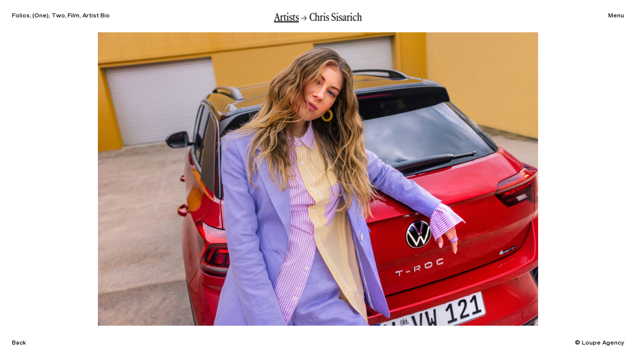

--- FILE ---
content_type: text/html; charset=UTF-8
request_url: https://loupe.agency/artist/chris-sisarich/?folio=one&slider=13
body_size: 6150
content:
<!DOCTYPE html>
<html lang="en-US" prefix="og: http://ogp.me/ns#">
<head>
    <meta charset="UTF-8" />
    <title>Chris Sisarich  |  Loupe Agency</title>
    <meta name="viewport" content="width=device-width, initial-scale=1.0">     
    <link rel="profile" href="http://gmpg.org/xfn/11" />
    <meta name="format-detection" content="telephone=no"> 
    <link rel="pingback" href="https://loupe.agency/xmlrpc.php" />
    <link rel="apple-touch-icon" sizes="180x180" href="https://loupe.agency/wp-content/themes/loupeagency2022/favicon/apple-touch-icon.png">
    <link rel="icon" type="image/png" sizes="32x32" href="https://loupe.agency/wp-content/themes/loupeagency2022/favicon/favicon-32x32.png?v=1">
    <link rel="icon" type="image/png" sizes="16x16" href="https://loupe.agency/wp-content/themes/loupeagency2022/favicon/favicon-16x16.png">
    <!-- <link rel="manifest" href="https://loupe.agency/wp-content/themes/loupeagency2022/favicon/site.webmanifest"> -->
    <link rel="mask-icon" href="https://loupe.agency/wp-content/themes/loupeagency2022/favicon/safari-pinned-tab.svg" color="#000000">
    <meta name="msapplication-TileColor" content="#000000">
    <meta name="theme-color" content="#ffffff">
    <meta name='robots' content='max-image-preview:large' />
<style id='wp-img-auto-sizes-contain-inline-css' type='text/css'>
img:is([sizes=auto i],[sizes^="auto," i]){contain-intrinsic-size:3000px 1500px}
/*# sourceURL=wp-img-auto-sizes-contain-inline-css */
</style>
<link rel='stylesheet' id='style-css' href='https://loupe.agency/wp-content/themes/loupeagency2022/dist/bundle.css?ver=1733719703' type='text/css' media='all' />
<link rel="https://api.w.org/" href="https://loupe.agency/wp-json/" /><link rel="EditURI" type="application/rsd+xml" title="RSD" href="https://loupe.agency/xmlrpc.php?rsd" />
<meta name="generator" content="WordPress 6.9" />
<link rel="canonical" href="https://loupe.agency/artist/chris-sisarich/" />
<style id='global-styles-inline-css' type='text/css'>
:root{--wp--preset--aspect-ratio--square: 1;--wp--preset--aspect-ratio--4-3: 4/3;--wp--preset--aspect-ratio--3-4: 3/4;--wp--preset--aspect-ratio--3-2: 3/2;--wp--preset--aspect-ratio--2-3: 2/3;--wp--preset--aspect-ratio--16-9: 16/9;--wp--preset--aspect-ratio--9-16: 9/16;--wp--preset--color--black: #000000;--wp--preset--color--cyan-bluish-gray: #abb8c3;--wp--preset--color--white: #ffffff;--wp--preset--color--pale-pink: #f78da7;--wp--preset--color--vivid-red: #cf2e2e;--wp--preset--color--luminous-vivid-orange: #ff6900;--wp--preset--color--luminous-vivid-amber: #fcb900;--wp--preset--color--light-green-cyan: #7bdcb5;--wp--preset--color--vivid-green-cyan: #00d084;--wp--preset--color--pale-cyan-blue: #8ed1fc;--wp--preset--color--vivid-cyan-blue: #0693e3;--wp--preset--color--vivid-purple: #9b51e0;--wp--preset--gradient--vivid-cyan-blue-to-vivid-purple: linear-gradient(135deg,rgb(6,147,227) 0%,rgb(155,81,224) 100%);--wp--preset--gradient--light-green-cyan-to-vivid-green-cyan: linear-gradient(135deg,rgb(122,220,180) 0%,rgb(0,208,130) 100%);--wp--preset--gradient--luminous-vivid-amber-to-luminous-vivid-orange: linear-gradient(135deg,rgb(252,185,0) 0%,rgb(255,105,0) 100%);--wp--preset--gradient--luminous-vivid-orange-to-vivid-red: linear-gradient(135deg,rgb(255,105,0) 0%,rgb(207,46,46) 100%);--wp--preset--gradient--very-light-gray-to-cyan-bluish-gray: linear-gradient(135deg,rgb(238,238,238) 0%,rgb(169,184,195) 100%);--wp--preset--gradient--cool-to-warm-spectrum: linear-gradient(135deg,rgb(74,234,220) 0%,rgb(151,120,209) 20%,rgb(207,42,186) 40%,rgb(238,44,130) 60%,rgb(251,105,98) 80%,rgb(254,248,76) 100%);--wp--preset--gradient--blush-light-purple: linear-gradient(135deg,rgb(255,206,236) 0%,rgb(152,150,240) 100%);--wp--preset--gradient--blush-bordeaux: linear-gradient(135deg,rgb(254,205,165) 0%,rgb(254,45,45) 50%,rgb(107,0,62) 100%);--wp--preset--gradient--luminous-dusk: linear-gradient(135deg,rgb(255,203,112) 0%,rgb(199,81,192) 50%,rgb(65,88,208) 100%);--wp--preset--gradient--pale-ocean: linear-gradient(135deg,rgb(255,245,203) 0%,rgb(182,227,212) 50%,rgb(51,167,181) 100%);--wp--preset--gradient--electric-grass: linear-gradient(135deg,rgb(202,248,128) 0%,rgb(113,206,126) 100%);--wp--preset--gradient--midnight: linear-gradient(135deg,rgb(2,3,129) 0%,rgb(40,116,252) 100%);--wp--preset--font-size--small: 13px;--wp--preset--font-size--medium: 20px;--wp--preset--font-size--large: 36px;--wp--preset--font-size--x-large: 42px;--wp--preset--spacing--20: 0.44rem;--wp--preset--spacing--30: 0.67rem;--wp--preset--spacing--40: 1rem;--wp--preset--spacing--50: 1.5rem;--wp--preset--spacing--60: 2.25rem;--wp--preset--spacing--70: 3.38rem;--wp--preset--spacing--80: 5.06rem;--wp--preset--shadow--natural: 6px 6px 9px rgba(0, 0, 0, 0.2);--wp--preset--shadow--deep: 12px 12px 50px rgba(0, 0, 0, 0.4);--wp--preset--shadow--sharp: 6px 6px 0px rgba(0, 0, 0, 0.2);--wp--preset--shadow--outlined: 6px 6px 0px -3px rgb(255, 255, 255), 6px 6px rgb(0, 0, 0);--wp--preset--shadow--crisp: 6px 6px 0px rgb(0, 0, 0);}:where(.is-layout-flex){gap: 0.5em;}:where(.is-layout-grid){gap: 0.5em;}body .is-layout-flex{display: flex;}.is-layout-flex{flex-wrap: wrap;align-items: center;}.is-layout-flex > :is(*, div){margin: 0;}body .is-layout-grid{display: grid;}.is-layout-grid > :is(*, div){margin: 0;}:where(.wp-block-columns.is-layout-flex){gap: 2em;}:where(.wp-block-columns.is-layout-grid){gap: 2em;}:where(.wp-block-post-template.is-layout-flex){gap: 1.25em;}:where(.wp-block-post-template.is-layout-grid){gap: 1.25em;}.has-black-color{color: var(--wp--preset--color--black) !important;}.has-cyan-bluish-gray-color{color: var(--wp--preset--color--cyan-bluish-gray) !important;}.has-white-color{color: var(--wp--preset--color--white) !important;}.has-pale-pink-color{color: var(--wp--preset--color--pale-pink) !important;}.has-vivid-red-color{color: var(--wp--preset--color--vivid-red) !important;}.has-luminous-vivid-orange-color{color: var(--wp--preset--color--luminous-vivid-orange) !important;}.has-luminous-vivid-amber-color{color: var(--wp--preset--color--luminous-vivid-amber) !important;}.has-light-green-cyan-color{color: var(--wp--preset--color--light-green-cyan) !important;}.has-vivid-green-cyan-color{color: var(--wp--preset--color--vivid-green-cyan) !important;}.has-pale-cyan-blue-color{color: var(--wp--preset--color--pale-cyan-blue) !important;}.has-vivid-cyan-blue-color{color: var(--wp--preset--color--vivid-cyan-blue) !important;}.has-vivid-purple-color{color: var(--wp--preset--color--vivid-purple) !important;}.has-black-background-color{background-color: var(--wp--preset--color--black) !important;}.has-cyan-bluish-gray-background-color{background-color: var(--wp--preset--color--cyan-bluish-gray) !important;}.has-white-background-color{background-color: var(--wp--preset--color--white) !important;}.has-pale-pink-background-color{background-color: var(--wp--preset--color--pale-pink) !important;}.has-vivid-red-background-color{background-color: var(--wp--preset--color--vivid-red) !important;}.has-luminous-vivid-orange-background-color{background-color: var(--wp--preset--color--luminous-vivid-orange) !important;}.has-luminous-vivid-amber-background-color{background-color: var(--wp--preset--color--luminous-vivid-amber) !important;}.has-light-green-cyan-background-color{background-color: var(--wp--preset--color--light-green-cyan) !important;}.has-vivid-green-cyan-background-color{background-color: var(--wp--preset--color--vivid-green-cyan) !important;}.has-pale-cyan-blue-background-color{background-color: var(--wp--preset--color--pale-cyan-blue) !important;}.has-vivid-cyan-blue-background-color{background-color: var(--wp--preset--color--vivid-cyan-blue) !important;}.has-vivid-purple-background-color{background-color: var(--wp--preset--color--vivid-purple) !important;}.has-black-border-color{border-color: var(--wp--preset--color--black) !important;}.has-cyan-bluish-gray-border-color{border-color: var(--wp--preset--color--cyan-bluish-gray) !important;}.has-white-border-color{border-color: var(--wp--preset--color--white) !important;}.has-pale-pink-border-color{border-color: var(--wp--preset--color--pale-pink) !important;}.has-vivid-red-border-color{border-color: var(--wp--preset--color--vivid-red) !important;}.has-luminous-vivid-orange-border-color{border-color: var(--wp--preset--color--luminous-vivid-orange) !important;}.has-luminous-vivid-amber-border-color{border-color: var(--wp--preset--color--luminous-vivid-amber) !important;}.has-light-green-cyan-border-color{border-color: var(--wp--preset--color--light-green-cyan) !important;}.has-vivid-green-cyan-border-color{border-color: var(--wp--preset--color--vivid-green-cyan) !important;}.has-pale-cyan-blue-border-color{border-color: var(--wp--preset--color--pale-cyan-blue) !important;}.has-vivid-cyan-blue-border-color{border-color: var(--wp--preset--color--vivid-cyan-blue) !important;}.has-vivid-purple-border-color{border-color: var(--wp--preset--color--vivid-purple) !important;}.has-vivid-cyan-blue-to-vivid-purple-gradient-background{background: var(--wp--preset--gradient--vivid-cyan-blue-to-vivid-purple) !important;}.has-light-green-cyan-to-vivid-green-cyan-gradient-background{background: var(--wp--preset--gradient--light-green-cyan-to-vivid-green-cyan) !important;}.has-luminous-vivid-amber-to-luminous-vivid-orange-gradient-background{background: var(--wp--preset--gradient--luminous-vivid-amber-to-luminous-vivid-orange) !important;}.has-luminous-vivid-orange-to-vivid-red-gradient-background{background: var(--wp--preset--gradient--luminous-vivid-orange-to-vivid-red) !important;}.has-very-light-gray-to-cyan-bluish-gray-gradient-background{background: var(--wp--preset--gradient--very-light-gray-to-cyan-bluish-gray) !important;}.has-cool-to-warm-spectrum-gradient-background{background: var(--wp--preset--gradient--cool-to-warm-spectrum) !important;}.has-blush-light-purple-gradient-background{background: var(--wp--preset--gradient--blush-light-purple) !important;}.has-blush-bordeaux-gradient-background{background: var(--wp--preset--gradient--blush-bordeaux) !important;}.has-luminous-dusk-gradient-background{background: var(--wp--preset--gradient--luminous-dusk) !important;}.has-pale-ocean-gradient-background{background: var(--wp--preset--gradient--pale-ocean) !important;}.has-electric-grass-gradient-background{background: var(--wp--preset--gradient--electric-grass) !important;}.has-midnight-gradient-background{background: var(--wp--preset--gradient--midnight) !important;}.has-small-font-size{font-size: var(--wp--preset--font-size--small) !important;}.has-medium-font-size{font-size: var(--wp--preset--font-size--medium) !important;}.has-large-font-size{font-size: var(--wp--preset--font-size--large) !important;}.has-x-large-font-size{font-size: var(--wp--preset--font-size--x-large) !important;}
/*# sourceURL=global-styles-inline-css */
</style>
</head>
<body data-barba="wrapper"> 
<div data-barba="container" data-barba-namespace="single-artist">
    <header>
         
        <div class="main-nav">
            <button class="toggle-menu"></button>
            <nav class="main-menu"><ul id="menu-main-menu" class="menu"><li id="menu-item-161" class="menu-item menu-item-type-post_type menu-item-object-page menu-item-home menu-item-161"><a href="https://loupe.agency/">Artists</a></li>
<li id="menu-item-162" class="menu-item menu-item-type-post_type menu-item-object-page menu-item-162"><a href="https://loupe.agency/categories/">Categories</a></li>
<li id="menu-item-185" class="menu-item menu-item-type-post_type menu-item-object-page menu-item-185"><a href="https://loupe.agency/news/">News</a></li>
<li id="menu-item-165" class="menu-item menu-item-type-post_type menu-item-object-page menu-item-165"><a href="https://loupe.agency/about/">About</a></li>
<li id="menu-item-291" class="menu-item menu-item-type-custom menu-item-object-custom menu-item-291"><a href="#subscribe">Subscribe</a></li>
<li id="menu-item-292" class="menu-item menu-item-type-custom menu-item-object-custom menu-item-292"><a href="https://www.instagram.com/loupe.agency/">Follow</a></li>
</ul></nav>        </div>    
    </header>
    <main>
        
<div class="artists-menu">
    <h1>Artists</h1>
    <ul class="artists"><li><a href="https://loupe.agency/artist/chris-sisarich/" data-id="86"><h2>Chris Sisarich</h2>&nbsp;<span class='disp'>(P, D)</span></a></li><li><a href="https://loupe.agency/artist/dan-ahwa/" data-id="190"><h2>Dan Ahwa</h2>&nbsp;<span class='disp'>(S)</span></a></li><li><a href="https://loupe.agency/artist/frances-carter/" data-id="43"><h2>Frances Carter</h2>&nbsp;<span class='disp'>(P, D, DP)</span></a></li><li><a href="https://loupe.agency/artist/fraser-chatham/" data-id="119"><h2>Fraser Chatham</h2>&nbsp;<span class='disp'>(P)</span></a></li><li><a href="https://loupe.agency/artist/holly-sarah-burgess/" data-id="191"><h2>Holly Sarah Burgess</h2>&nbsp;<span class='disp'>(P)</span></a></li><li><a href="https://loupe.agency/artist/james-k-lowe/" data-id="192"><h2>James K Lowe</h2>&nbsp;<span class='disp'>(P)</span></a></li><li><a href="https://loupe.agency/artist/karen-inderbitzen-wallera-and-delphine-avril-planqueel/" data-id="193"><h2><span style="display:inline-block">Karen Inderbitzen-Waller </span></h2>&nbsp;<span class='disp'>(P, S)</span></a></li><li><a href="https://loupe.agency/artist/lula-cucchiara/" data-id="194"><h2>Lula Cucchiara</h2>&nbsp;<span class='disp'>(P)</span></a></li><li><a href="https://loupe.agency/artist/matt-queree/" data-id="195"><h2>Matt Quérée</h2>&nbsp;<span class='disp'>(P, DP)</span></a></li><li><a href="https://loupe.agency/artist/steve-boniface/" data-id="35558"><h2>Steve Boniface</h2>&nbsp;<span class='disp'>(P, D)</span></a></li><li><a href="https://loupe.agency/artist/zico-oneill-rutene/" data-id="196"><h2>Zico O’Neill-Rutene</h2>&nbsp;<span class='disp'>(P)</span></a></li></ul><ul class="disciplines"><li>P – Photographer</li><li>D – Director</li><li>DP – Director of Photography</li><li>S – Stylist</li></ul><script>const gallery = [{"artist":86,"media":[{"type":"image","src":"https:\/\/loupe.agency\/wp-content\/uploads\/2022\/08\/SUVW_TCROSS_0545-1024x683.jpg","duration":500},{"type":"image","src":"https:\/\/loupe.agency\/wp-content\/uploads\/2022\/08\/20240524_Tiaan16360-1024x683.jpg","duration":500}]},{"artist":190,"media":[{"type":"image","src":"https:\/\/loupe.agency\/wp-content\/uploads\/2022\/08\/VivaJPG-16-824x1024.jpg","duration":500},{"type":"image","src":"https:\/\/loupe.agency\/wp-content\/uploads\/2025\/01\/viva-fall-034-1024x841.jpg","duration":500},{"type":"image","src":"https:\/\/loupe.agency\/wp-content\/uploads\/2022\/08\/MLB-48-683x1024.jpg","duration":500},{"type":"image","src":"https:\/\/loupe.agency\/wp-content\/uploads\/2022\/08\/SS25_Rugby_NZRXOriginals_KV_Female-Fan_Triptych-1024x455.jpg","duration":500},{"type":"video_mp4","src":"https:\/\/player.vimeo.com\/progressive_redirect\/playback\/761656266\/rendition\/360p\/file.mp4?loc=external&log_user=0&signature=0a3c06bc4e8b470b783ba98eae6ce4cd7a92994b4e19eaef6cd925c29ea7762f","duration":3200}]},{"artist":43,"media":[{"type":"image","src":"https:\/\/loupe.agency\/wp-content\/uploads\/2022\/08\/0714_Teeks_0088-1.jpg","duration":500},{"type":"image","src":"https:\/\/loupe.agency\/wp-content\/uploads\/2022\/08\/LesMills_Verticals-Studio_BodyCombat_0310-FINAL-LR-1.jpg","duration":500},{"type":"image","src":"https:\/\/loupe.agency\/wp-content\/uploads\/2022\/08\/ASBLevelUp_02_Flatties_0135_RTF-1.jpg","duration":500},{"type":"image","src":"https:\/\/loupe.agency\/wp-content\/uploads\/2022\/08\/ASBLevelUp_02_Flatties_0135_RTF-683x1024.jpg","duration":3000},{"type":"image","src":"https:\/\/loupe.agency\/wp-content\/uploads\/2022\/08\/eleven7four_DSC5497_small-1.jpg","duration":500},{"type":"image","src":"https:\/\/loupe.agency\/wp-content\/uploads\/2022\/08\/TheBeths_69A9327-highres-1.jpg","duration":500}]},{"artist":119,"media":[{"type":"image","src":"https:\/\/loupe.agency\/wp-content\/uploads\/2022\/08\/2024-05-14-13-30-42-BRadius8Smoothing4-1-copy-819x1024.jpg","duration":800},{"type":"image","src":"https:\/\/loupe.agency\/wp-content\/uploads\/2022\/08\/2024-08-19-15-39-52-BRadius8Smoothing4-819x1024.jpg","duration":800},{"type":"video_mp4","src":"https:\/\/player.vimeo.com\/progressive_redirect\/playback\/1021896727\/rendition\/1080p\/file.mp4?loc=external&log_user=0&signature=d2df221603e74e7570bc950c3ee2f52b8c430bbce3c239f05ae0e39c65f70b04","duration":3500},{"type":"image","src":"https:\/\/loupe.agency\/wp-content\/uploads\/2022\/08\/2024-04-24-13-18-24-BRadius25Smoothing8-copy-819x1024.jpg","duration":800},{"type":"image","src":"https:\/\/loupe.agency\/wp-content\/uploads\/2022\/08\/17_12_03_Personal_Lambo10376-Recovered_FINAL_2-copy-1024x819.jpg","duration":800},{"type":"image","src":"https:\/\/loupe.agency\/wp-content\/uploads\/2022\/08\/24_09_07_Johanne35569-819x1024.jpg","duration":800}]},{"artist":191,"media":[{"type":"image","src":"https:\/\/loupe.agency\/wp-content\/uploads\/2022\/08\/AMELIE_D1_SET_01_120_8787-818x1024.jpg","duration":500},{"type":"image","src":"https:\/\/loupe.agency\/wp-content\/uploads\/2022\/08\/FQ_AUTMN24_L05_0468-copy-2-1024x683.jpg","duration":500},{"type":"image","src":"https:\/\/loupe.agency\/wp-content\/uploads\/2022\/08\/FQ_AUT_LOOK_09_1038-683x1024.jpg","duration":500},{"type":"image","src":"https:\/\/loupe.agency\/wp-content\/uploads\/2022\/08\/PJS_L6_3174-818x1024.jpg","duration":500},{"type":"image","src":"https:\/\/loupe.agency\/wp-content\/uploads\/2022\/08\/Screenshot-2025-07-28-at-2.15.13-PM.png","duration":500},{"type":"image","src":"https:\/\/loupe.agency\/wp-content\/uploads\/2022\/08\/MUTIMER_LOOK_07_120mm_4991-copy-818x1024.jpg","duration":500}]},{"artist":192,"media":[{"type":"image","src":"https:\/\/loupe.agency\/wp-content\/uploads\/2022\/08\/2208_Month6511-819x1024.jpg","duration":500},{"type":"image","src":"https:\/\/loupe.agency\/wp-content\/uploads\/2022\/08\/DesSen_Release5_L00_house_1276-1.jpg","duration":500},{"type":"image","src":"https:\/\/loupe.agency\/wp-content\/uploads\/2022\/08\/GinoOctober_191011_S01_0274-1-881x1024.jpg","duration":500},{"type":"image","src":"https:\/\/loupe.agency\/wp-content\/uploads\/2022\/08\/2106_Ddot71593-1.jpg","duration":500},{"type":"image","src":"https:\/\/loupe.agency\/wp-content\/uploads\/2022\/08\/Screen-Shot-2022-08-11-at-6.52.54-am.jpg","duration":500}]},{"artist":193,"media":[{"type":"image","src":"https:\/\/loupe.agency\/wp-content\/uploads\/2022\/08\/Seasonal_Manuka_1222FallB-1024x683.jpg","duration":800},{"type":"image","src":"https:\/\/loupe.agency\/wp-content\/uploads\/2022\/08\/Isabella_Beauty_Stills_2551-683x1024.jpg","duration":800},{"type":"image","src":"https:\/\/loupe.agency\/wp-content\/uploads\/2022\/08\/day2_seasonal_manuka_2320.celebrations-1024x683.jpg","duration":800},{"type":"image","src":"https:\/\/loupe.agency\/wp-content\/uploads\/2022\/08\/Bendon_0496-683x1024.jpg","duration":800},{"type":"image","src":"https:\/\/loupe.agency\/wp-content\/uploads\/2022\/08\/Group_Shot_Cam-A_0045-1024x683.jpg","duration":800},{"type":"image","src":"https:\/\/loupe.agency\/wp-content\/uploads\/2022\/08\/interval0110-2-683x1024.jpg","duration":800}]},{"artist":194,"media":[{"type":"image","src":"https:\/\/loupe.agency\/wp-content\/uploads\/2022\/08\/28-1024x576.jpg","duration":500},{"type":"image","src":"https:\/\/loupe.agency\/wp-content\/uploads\/2022\/08\/2-2-1-774x1024.jpg","duration":500},{"type":"image","src":"https:\/\/loupe.agency\/wp-content\/uploads\/2022\/08\/2023_BNZ_FAMILY-DINNER_7640_RET_v1_LR-1024x768.jpg","duration":500},{"type":"image","src":"https:\/\/loupe.agency\/wp-content\/uploads\/2022\/08\/10-copy-831x1024.jpg","duration":500},{"type":"image","src":"https:\/\/loupe.agency\/wp-content\/uploads\/2022\/08\/03-UTS-2024-lula-cucchiara-1024x683.jpg","duration":500}]},{"artist":195,"media":[{"type":"image","src":"https:\/\/loupe.agency\/wp-content\/uploads\/2022\/08\/MattQueree_WSL_Papers2-2-1024x768.jpg","duration":500},{"type":"image","src":"https:\/\/loupe.agency\/wp-content\/uploads\/2022\/08\/HF_Camp_MattQueree_0252-1024x683.jpg","duration":500},{"type":"image","src":"https:\/\/loupe.agency\/wp-content\/uploads\/2022\/08\/MattQueree_GriffinsSnax_3-732x1024.jpg","duration":500},{"type":"image","src":"https:\/\/loupe.agency\/wp-content\/uploads\/2022\/08\/MattQue\u0301re\u0301e_032_Scout-1024x768.jpg","duration":500},{"type":"image","src":"https:\/\/loupe.agency\/wp-content\/uploads\/2022\/08\/MattQueree_Genesis_Towel2.jpg","duration":500},{"type":"image","src":"https:\/\/loupe.agency\/wp-content\/uploads\/2022\/08\/MattQueree_BonnieOats2-1024x768.jpg","duration":500}]},{"artist":35558,"media":[{"type":"image","src":"https:\/\/loupe.agency\/wp-content\/uploads\/2023\/09\/Screenshot-2024-08-05-at-4.52.13\u202fPM.png","duration":500},{"type":"image","src":"https:\/\/loupe.agency\/wp-content\/uploads\/2023\/09\/match-boniface-ayuen-3-1024x683.jpg","duration":500},{"type":"image","src":"https:\/\/loupe.agency\/wp-content\/uploads\/2023\/09\/match-boniface-lazysneakers-3-773x1024.jpg","duration":500},{"type":"image","src":"https:\/\/loupe.agency\/wp-content\/uploads\/2023\/09\/loupe-boniface-opera-1-1024x683.jpg","duration":500},{"type":"image","src":"https:\/\/loupe.agency\/wp-content\/uploads\/2023\/09\/match-boniface-erste-1-1024x683.jpg","duration":500},{"type":"image","src":"https:\/\/loupe.agency\/wp-content\/uploads\/2023\/09\/loupe-boniface-griffins-1-683x1024.jpg","duration":500}]},{"artist":196,"media":[{"type":"image","src":"https:\/\/loupe.agency\/wp-content\/uploads\/2023\/03\/tematawai1-1024x683.jpg","duration":500},{"type":"image","src":"https:\/\/loupe.agency\/wp-content\/uploads\/2022\/08\/ZicoOneill_Mackenziexavier-1-819x1024.jpg","duration":500},{"type":"image","src":"https:\/\/loupe.agency\/wp-content\/uploads\/2022\/08\/ZOR_Monteiths_Bethells_361-1-1.jpg","duration":500},{"type":"image","src":"https:\/\/loupe.agency\/wp-content\/uploads\/2023\/03\/Screen-Shot-2023-03-08-at-9.53.57-AM.png","duration":500},{"type":"image","src":"https:\/\/loupe.agency\/wp-content\/uploads\/2022\/08\/ZOR_Monteiths_MercerBay_476-1-1.jpg","duration":500},{"type":"image","src":"https:\/\/loupe.agency\/wp-content\/uploads\/2022\/08\/ZOR_LoupeMag_KK-copy-2.jpg","duration":500},{"type":"image","src":"https:\/\/loupe.agency\/wp-content\/uploads\/2022\/08\/ZOR_Monteiths_Bethells_531-1-1.jpg","duration":500}]}]</script> 
</div>     
        <ul class="subnav">
            <li><a class="" href="?folio=folios">Folios</a></li><li><a class="active" href="?folio=one">One</a></li><li><a class="" href="?folio=two">Two</a></li><li><a class="" href="?folio=film">Film</a></li><li><a href="?bio=1">Artist Bio</a></li>        </ul>
        <div class="artist-header">
            <button class="show-artists h1">Artists</button> → <h1>Chris Sisarich</h1>
        </div>
    
        <div class="artists-wrap">
                                    <div class="slider artist-images">
                            <div class="swiper-wrapper">
                            <div class="swiper-slide"><img class="swiper-lazy" data-src="https://loupe.agency/wp-content/uploads/2022/08/20250405_Lexus_S06_Exit_Torrie_2798-1024x683.jpg"></div><div class="swiper-slide"><img class="swiper-lazy" data-src="https://loupe.agency/wp-content/uploads/2022/08/20250404_Lexus_S20_Profile_Driving_075_RT-1024x683.jpg"></div><div class="swiper-slide"><img class="swiper-lazy" data-src="https://loupe.agency/wp-content/uploads/2022/08/20250405_Lexus_S04_Front_Torrie_2882-1024x683.jpg"></div><div class="swiper-slide"><img class="swiper-lazy" data-src="https://loupe.agency/wp-content/uploads/2022/08/20250405_Lexus_S01_Rear_34_Torrie_1704_RT-1024x683.jpg"></div><div class="swiper-slide"><img class="swiper-lazy" data-src="https://loupe.agency/wp-content/uploads/2022/08/221010_SUVW_TCROSS_0669-1024x683.jpg"></div><div class="swiper-slide"><img class="swiper-lazy" data-src="https://loupe.agency/wp-content/uploads/2022/08/SUVW_01_TALENT_1672-1024x683.jpg"></div><div class="swiper-slide"><img class="swiper-lazy" data-src="https://loupe.agency/wp-content/uploads/2022/08/SUVW_TROC_INTERIOR_1764-1024x683.jpg"></div><div class="swiper-slide"><img class="swiper-lazy" data-src="https://loupe.agency/wp-content/uploads/2022/08/221010_SUVW_TCROSS_0731-1024x683.jpg"></div><div class="swiper-slide"><img class="swiper-lazy" data-src="https://loupe.agency/wp-content/uploads/2022/08/221010_SUVW_TCROSS_1134-1024x683.jpg"></div><div class="swiper-slide"><img class="swiper-lazy" data-src="https://loupe.agency/wp-content/uploads/2022/08/221010_SUVW_TCROSS_3115-1024x683.jpg"></div><div class="swiper-slide"><img class="swiper-lazy" data-src="https://loupe.agency/wp-content/uploads/2022/08/DSC9264_org-1024x683.jpg"></div><div class="swiper-slide"><img class="swiper-lazy" data-src="https://loupe.agency/wp-content/uploads/2022/08/221010_SUVW_TCROSS_0640-1024x683.jpg"></div><div class="swiper-slide"><img class="swiper-lazy" data-src="https://loupe.agency/wp-content/uploads/2022/08/ChrisSisarich_Chris-Personal-Series-3a-RGB-Final-_0000_1744-1024x683.jpg"></div><div class="swiper-slide"><img class="swiper-lazy" data-src="https://loupe.agency/wp-content/uploads/2022/08/VW-T-ROC-TALENT-1554-1024x683.jpg"></div><div class="swiper-slide"><img class="swiper-lazy" data-src="https://loupe.agency/wp-content/uploads/2022/08/ChrisSisarich_Chris-Personal-Series-3a-RGB-Final-_0011_1052-1024x683.jpg"></div><div class="swiper-slide"><img class="swiper-lazy" data-src="https://loupe.agency/wp-content/uploads/2022/08/221010_SUVW_TCROSS_0830-1024x683.jpg"></div><div class="swiper-slide"><img class="swiper-lazy" data-src="https://loupe.agency/wp-content/uploads/2022/08/DSC7940-1024x683.jpg"></div><div class="swiper-slide"><img class="swiper-lazy" data-src="https://loupe.agency/wp-content/uploads/2022/08/DSC6498_R3_org-1024x683.jpg"></div><div class="swiper-slide"><img class="swiper-lazy" data-src="https://loupe.agency/wp-content/uploads/2022/08/DSC6298_R3-1024x683.jpg"></div><div class="swiper-slide"><img class="swiper-lazy" data-src="https://loupe.agency/wp-content/uploads/2022/08/DSC6808_org-1024x683.jpg"></div><div class="swiper-slide"><img class="swiper-lazy" data-src="https://loupe.agency/wp-content/uploads/2022/08/VW-TOUAREG-EXTERIOR-1992-3--1024x683.jpg"></div><div class="swiper-slide"><img class="swiper-lazy" data-src="https://loupe.agency/wp-content/uploads/2022/08/ChrisSisarich_LOCO11062_LEXUS_NX_3a_Split_Grade_RGB_b-1024x683.jpg"></div><div class="swiper-slide"><img class="swiper-lazy" data-src="https://loupe.agency/wp-content/uploads/2022/08/ChrisSisarich_Mazda_Surf_DSC_0970_1b_RGB-1024x683.jpg"></div><div class="swiper-slide"><img class="swiper-lazy" data-src="https://loupe.agency/wp-content/uploads/2022/08/DSC2463_R3-1-1024x683.jpg"></div><div class="swiper-slide"><img class="swiper-lazy" data-src="https://loupe.agency/wp-content/uploads/2022/08/Day_2_Defender_Shot_7-Beach_4053_RTF-1024x812.jpg"></div><div class="swiper-slide"><img class="swiper-lazy" data-src="https://loupe.agency/wp-content/uploads/2022/08/DSC7029_org-1024x683.jpg"></div><div class="swiper-slide"><img class="swiper-lazy" data-src="https://loupe.agency/wp-content/uploads/2022/08/Day_1_Defender_Shot_2-Quarry_1398_RTFV1-1024x680.jpg"></div><div class="swiper-slide"><img class="swiper-lazy" data-src="https://loupe.agency/wp-content/uploads/2022/08/Day_2_Defender_Shot_7-Beach_4465_RTF-1024x711.jpg"></div><div class="swiper-slide"><img class="swiper-lazy" data-src="https://loupe.agency/wp-content/uploads/2022/08/DSC6180_org-1-1024x683.jpg"></div><div class="swiper-slide"><img class="swiper-lazy" data-src="https://loupe.agency/wp-content/uploads/2022/08/CSB5783_org-1-1024x683.jpg"></div><div class="swiper-slide"><img class="swiper-lazy" data-src="https://loupe.agency/wp-content/uploads/2022/08/DSC1026_org-1024x683.jpg"></div><div class="swiper-slide"><img class="swiper-lazy" data-src="https://loupe.agency/wp-content/uploads/2022/08/ChrisSisarich_DSC_2748_1b_RGB-1024x683.jpg"></div><div class="swiper-slide"><img class="swiper-lazy" data-src="https://loupe.agency/wp-content/uploads/2022/08/DSC1015_org-1024x683.jpg"></div><div class="swiper-slide"><img class="swiper-lazy" data-src="https://loupe.agency/wp-content/uploads/2022/08/DSC0762_org-1-1024x683.jpg"></div><div class="swiper-slide"><img class="swiper-lazy" data-src="https://loupe.agency/wp-content/uploads/2022/08/BMW_iX50_18444original-1024x683.jpg"></div><div class="swiper-slide"><img class="swiper-lazy" data-src="https://loupe.agency/wp-content/uploads/2022/08/DSC0147_org-1024x683.jpg"></div><div class="swiper-slide"><img class="swiper-lazy" data-src="https://loupe.agency/wp-content/uploads/2022/08/ChrisSisarich_DSC_3112_2a_RGB-1024x683.jpg"></div><div class="swiper-slide"><img class="swiper-lazy" data-src="https://loupe.agency/wp-content/uploads/2022/08/ChrisSisarich_DSCF4927-2_NORM-1024x683.jpg"></div><div class="swiper-slide"><img class="swiper-lazy" data-src="https://loupe.agency/wp-content/uploads/2022/08/20220114_BMW_iX3-136original-1024x683.jpg"></div><div class="swiper-slide"><img class="swiper-lazy" data-src="https://loupe.agency/wp-content/uploads/2022/08/20220114_BMW_iX3-142-2-1024x683.jpg"></div><div class="swiper-slide"><img class="swiper-lazy" data-src="https://loupe.agency/wp-content/uploads/2022/08/ChrisSisarich_ChrisSisarich_SingaporeAirlines_SIA_Photobank_Headphones_0505-2-1024x683.jpg"></div><div class="swiper-slide"><img class="swiper-lazy" data-src="https://loupe.agency/wp-content/uploads/2022/08/ChrisSisarich_ChrisSisarich_Oman-Air-1024x683.jpg"></div><div class="swiper-slide"><img class="swiper-lazy" data-src="https://loupe.agency/wp-content/uploads/2022/08/ChrisSisarich_AIRNZ_3247_RTF-1024x683.jpg"></div><div class="swiper-slide"><img class="swiper-lazy" data-src="https://loupe.agency/wp-content/uploads/2022/08/DSC7570-1024x683.jpg"></div><div class="swiper-slide"><img class="swiper-lazy" data-src="https://loupe.agency/wp-content/uploads/2022/08/DSC7731_org-1024x683.jpg"></div><div class="swiper-slide"><img class="swiper-lazy" data-src="https://loupe.agency/wp-content/uploads/2022/08/DSC7363_org-2-1024x683.jpg"></div> 
                            </div>
                            <div class="swiper-button-prev"></div>
                            <div class="swiper-button-next"></div>
                                                    </div>
                        <div class="page-footer"><a href="https://loupe.agency/artist/chris-sisarich/?folio=one">Back</a><span class="copy">&copy; Loupe Agency</span></div>   
        </div>
   
    	</main> 
	</div>
	<script type="speculationrules">
{"prefetch":[{"source":"document","where":{"and":[{"href_matches":"/*"},{"not":{"href_matches":["/wp-*.php","/wp-admin/*","/wp-content/uploads/*","/wp-content/*","/wp-content/plugins/*","/wp-content/themes/loupeagency2022/*","/*\\?(.+)"]}},{"not":{"selector_matches":"a[rel~=\"nofollow\"]"}},{"not":{"selector_matches":".no-prefetch, .no-prefetch a"}}]},"eagerness":"conservative"}]}
</script>
<script type="text/javascript" src="https://loupe.agency/wp-content/themes/loupeagency2022/dist/bundle.js?ver=1733803934" id="js-js"></script>
	</body>
</html>


--- FILE ---
content_type: text/css
request_url: https://loupe.agency/wp-content/themes/loupeagency2022/dist/bundle.css?ver=1733719703
body_size: 7339
content:
@charset "UTF-8";@font-face{font-family:swiper-icons;font-style:normal;font-weight:400;src:url("data:application/font-woff;charset=utf-8;base64, [base64]//wADZ2x5ZgAAAywAAADMAAAD2MHtryVoZWFkAAABbAAAADAAAAA2E2+eoWhoZWEAAAGcAAAAHwAAACQC9gDzaG10eAAAAigAAAAZAAAArgJkABFsb2NhAAAC0AAAAFoAAABaFQAUGG1heHAAAAG8AAAAHwAAACAAcABAbmFtZQAAA/gAAAE5AAACXvFdBwlwb3N0AAAFNAAAAGIAAACE5s74hXjaY2BkYGAAYpf5Hu/j+W2+MnAzMYDAzaX6QjD6/4//Bxj5GA8AuRwMYGkAPywL13jaY2BkYGA88P8Agx4j+/8fQDYfA1AEBWgDAIB2BOoAeNpjYGRgYNBh4GdgYgABEMnIABJzYNADCQAACWgAsQB42mNgYfzCOIGBlYGB0YcxjYGBwR1Kf2WQZGhhYGBiYGVmgAFGBiQQkOaawtDAoMBQxXjg/wEGPcYDDA4wNUA2CCgwsAAAO4EL6gAAeNpj2M0gyAACqxgGNWBkZ2D4/wMA+xkDdgAAAHjaY2BgYGaAYBkGRgYQiAHyGMF8FgYHIM3DwMHABGQrMOgyWDLEM1T9/w8UBfEMgLzE////P/5//f/V/xv+r4eaAAeMbAxwIUYmIMHEgKYAYjUcsDAwsLKxc3BycfPw8jEQA/[base64]/uznmfPFBNODM2K7MTQ45YEAZqGP81AmGGcF3iPqOop0r1SPTaTbVkfUe4HXj97wYE+yNwWYxwWu4v1ugWHgo3S1XdZEVqWM7ET0cfnLGxWfkgR42o2PvWrDMBSFj/IHLaF0zKjRgdiVMwScNRAoWUoH78Y2icB/yIY09An6AH2Bdu/UB+yxopYshQiEvnvu0dURgDt8QeC8PDw7Fpji3fEA4z/PEJ6YOB5hKh4dj3EvXhxPqH/SKUY3rJ7srZ4FZnh1PMAtPhwP6fl2PMJMPDgeQ4rY8YT6Gzao0eAEA409DuggmTnFnOcSCiEiLMgxCiTI6Cq5DZUd3Qmp10vO0LaLTd2cjN4fOumlc7lUYbSQcZFkutRG7g6JKZKy0RmdLY680CDnEJ+UMkpFFe1RN7nxdVpXrC4aTtnaurOnYercZg2YVmLN/d/gczfEimrE/fs/bOuq29Zmn8tloORaXgZgGa78yO9/cnXm2BpaGvq25Dv9S4E9+5SIc9PqupJKhYFSSl47+Qcr1mYNAAAAeNptw0cKwkAAAMDZJA8Q7OUJvkLsPfZ6zFVERPy8qHh2YER+3i/BP83vIBLLySsoKimrqKqpa2hp6+jq6RsYGhmbmJqZSy0sraxtbO3sHRydnEMU4uR6yx7JJXveP7WrDycAAAAAAAH//wACeNpjYGRgYOABYhkgZgJCZgZNBkYGLQZtIJsFLMYAAAw3ALgAeNolizEKgDAQBCchRbC2sFER0YD6qVQiBCv/H9ezGI6Z5XBAw8CBK/m5iQQVauVbXLnOrMZv2oLdKFa8Pjuru2hJzGabmOSLzNMzvutpB3N42mNgZGBg4GKQYzBhYMxJLMlj4GBgAYow/P/PAJJhLM6sSoWKfWCAAwDAjgbRAAB42mNgYGBkAIIbCZo5IPrmUn0hGA0AO8EFTQAA") format("woff")}:root{--swiper-theme-color:#007aff}.swiper{list-style:none;margin-left:auto;margin-right:auto;overflow:hidden;padding:0;position:relative;z-index:1}.swiper-vertical>.swiper-wrapper{flex-direction:column}.swiper-wrapper{box-sizing:content-box;display:flex;height:100%;position:relative;transition-property:transform;width:100%;z-index:1}.swiper-android .swiper-slide,.swiper-wrapper{transform:translateZ(0)}.swiper-pointer-events{touch-action:pan-y}.swiper-pointer-events.swiper-vertical{touch-action:pan-x}.swiper-slide{flex-shrink:0;height:100%;position:relative;transition-property:transform;width:100%}.swiper-slide-invisible-blank{visibility:hidden}.swiper-autoheight,.swiper-autoheight .swiper-slide{height:auto}.swiper-autoheight .swiper-wrapper{align-items:flex-start;transition-property:transform,height}.swiper-backface-hidden .swiper-slide{-webkit-backface-visibility:hidden;backface-visibility:hidden;transform:translateZ(0)}.swiper-3d,.swiper-3d.swiper-css-mode .swiper-wrapper{perspective:1200px}.swiper-3d .swiper-cube-shadow,.swiper-3d .swiper-slide,.swiper-3d .swiper-slide-shadow,.swiper-3d .swiper-slide-shadow-bottom,.swiper-3d .swiper-slide-shadow-left,.swiper-3d .swiper-slide-shadow-right,.swiper-3d .swiper-slide-shadow-top,.swiper-3d .swiper-wrapper{transform-style:preserve-3d}.swiper-3d .swiper-slide-shadow,.swiper-3d .swiper-slide-shadow-bottom,.swiper-3d .swiper-slide-shadow-left,.swiper-3d .swiper-slide-shadow-right,.swiper-3d .swiper-slide-shadow-top{height:100%;left:0;pointer-events:none;position:absolute;top:0;width:100%;z-index:10}.swiper-3d .swiper-slide-shadow{background:rgba(0,0,0,.15)}.swiper-3d .swiper-slide-shadow-left{background-image:linear-gradient(270deg,rgba(0,0,0,.5),transparent)}.swiper-3d .swiper-slide-shadow-right{background-image:linear-gradient(90deg,rgba(0,0,0,.5),transparent)}.swiper-3d .swiper-slide-shadow-top{background-image:linear-gradient(0deg,rgba(0,0,0,.5),transparent)}.swiper-3d .swiper-slide-shadow-bottom{background-image:linear-gradient(180deg,rgba(0,0,0,.5),transparent)}.swiper-css-mode>.swiper-wrapper{-ms-overflow-style:none;overflow:auto;scrollbar-width:none}.swiper-css-mode>.swiper-wrapper::-webkit-scrollbar{display:none}.swiper-css-mode>.swiper-wrapper>.swiper-slide{scroll-snap-align:start start}.swiper-horizontal.swiper-css-mode>.swiper-wrapper{scroll-snap-type:x mandatory}.swiper-vertical.swiper-css-mode>.swiper-wrapper{scroll-snap-type:y mandatory}.swiper-centered>.swiper-wrapper:before{content:"";flex-shrink:0;order:9999}.swiper-centered.swiper-horizontal>.swiper-wrapper>.swiper-slide:first-child{-webkit-margin-start:var(--swiper-centered-offset-before);margin-inline-start:var(--swiper-centered-offset-before)}.swiper-centered.swiper-horizontal>.swiper-wrapper:before{height:100%;width:var(--swiper-centered-offset-after)}.swiper-centered.swiper-vertical>.swiper-wrapper>.swiper-slide:first-child{-webkit-margin-before:var(--swiper-centered-offset-before);margin-block-start:var(--swiper-centered-offset-before)}.swiper-centered.swiper-vertical>.swiper-wrapper:before{height:var(--swiper-centered-offset-after);width:100%}.swiper-centered>.swiper-wrapper>.swiper-slide{scroll-snap-align:center center}.swiper-fade.swiper-free-mode .swiper-slide{transition-timing-function:ease-out}.swiper-fade .swiper-slide{pointer-events:none;transition-property:opacity}.swiper-fade .swiper-slide .swiper-slide{pointer-events:none}.swiper-fade .swiper-slide-active,.swiper-fade .swiper-slide-active .swiper-slide-active{pointer-events:auto}@font-face{font-display:block;font-family:Atacama_ExtraCondensed;font-style:normal;src:url(fonts/bd9396c7ca0f4a7efc9d62562a5ce3ff.woff2) format("woff2"),url(fonts/d8ee421e2d539795dfa11194553d8a96.woff) format("woff")}@font-face{font-display:block;font-family:Atacama_ExtraCondensed;font-style:italic;src:url(fonts/4cafc0194c5ce2dd32776036bd76e2a4.woff2) format("woff2"),url(fonts/69db58caf5997ad7186725637448acc9.woff) format("woff")}@font-face{font-display:block;font-family:ModernGothic-Regular;font-style:normal;font-weight:400;src:url(fonts/81485803c937cd8414816920d38ec183.woff2) format("woff2"),url(fonts/ee24e027b4822b9ae636dc43c0f836e3.woff) format("woff"),url(fonts/19c9d1d4365063ac13bb28c5a1d4a096.otf) format("opentype")}a,abbr,acronym,address,applet,article,aside,audio,b,big,blockquote,body,canvas,caption,center,cite,code,dd,del,details,dfn,div,dl,dt,em,embed,fieldset,figcaption,figure,footer,form,h1,h2,h3,h4,h5,h6,header,hgroup,html,i,iframe,img,ins,kbd,label,legend,li,mark,menu,nav,object,ol,output,p,pre,q,ruby,s,samp,section,small,span,strike,strong,sub,summary,sup,table,tbody,td,tfoot,th,thead,time,tr,tt,u,ul,var,video{border:0;font-size:100%;font:inherit;margin:0;padding:0;vertical-align:baseline}article,aside,details,figcaption,figure,footer,header,hgroup,main,menu,nav,section{display:block}ol,ul{list-style:none}blockquote,q{quotes:none}blockquote:after,blockquote:before,q:after,q:before{content:"";content:none}table{border-collapse:collapse;border-spacing:0}body,html{font-family:sans-serif;height:100%}button:focus,div:focus,input:focus,select:focus,span:focus,textarea:focus{outline:none}*,:after,:before{box-sizing:border-box}button,input{-webkit-appearance:none;border-radius:0}body{-webkit-font-smoothing:antialiased;-webkit-overflow-scrolling:touch;overscroll-behavior:none}html{font-size:.8333333333vw}body{font-family:ModernGothic-Regular;font-size:1.125rem}a{color:inherit;text-decoration:none}.h1,h1{font-family:Atacama_ExtraCondensed;font-size:1.875rem;line-height:1.274}p{margin:0 0 1em}button{-webkit-appearance:none;background:none;border:none;cursor:pointer;font:inherit;margin:0;padding:0}@media only screen and (max-width:750px){html{font-size:1.9393939394vw}body{font-size:1.65rem}.h1,h1{font-size:2.475rem}}body,body>div{display:flex;flex:1;flex-direction:column}body main,body>div main{min-height:100%}.index{display:flex;flex-wrap:wrap;margin:0 auto;padding:11rem 0 0;width:111rem}.lazy{opacity:0;transition:opacity .4s}.lazy.loaded{opacity:1}.fadein{opacity:0;transition:opacity .4s}.fadein.loaded{opacity:1}.video-iframe{opacity:0;transition:opacity .4s}.video-iframe.resized{opacity:1}[data-barba-namespace=categories] main,[data-barba-namespace=media-category] main,[data-barba-namespace=news] main{display:flex;flex-direction:column}[data-barba-namespace=categories] main .index-wrap,[data-barba-namespace=media-category] main .index-wrap,[data-barba-namespace=news] main .index-wrap{display:flex;flex:1;flex-direction:column}[data-barba-namespace=categories] main .index-wrap .index,[data-barba-namespace=media-category] main .index-wrap .index,[data-barba-namespace=news] main .index-wrap .index{flex:1}.card{align-items:center;display:flex;height:22.75rem;justify-content:center;margin:0 2.5rem 7.75rem;width:22.75rem}.card a{display:inline-block;text-decoration:none}.card iframe,.card img,.card video{display:block;height:auto;margin:auto;max-height:22.75rem;max-width:22.75rem;width:auto}.card iframe{height:auto;pointer-events:none;width:100%}.card iframe.portrait{height:100%;width:auto}.card.has-title a{position:relative}.card.has-title h4{padding:.625rem 0 0;position:absolute;top:100%}.card .loading{opacity:0;transition:opacity .4s}.slider{height:100%;overflow:hidden;position:absolute;top:0;width:100%}.slider .swiper-slide{align-items:center;display:flex;justify-content:center}.slider .swiper-slide img{height:auto;margin:auto;max-height:82vh;max-width:70vw;width:auto}.slider .swiper-slide .vidwrap{align-items:center;display:flex;height:82vh;justify-content:center;margin:auto;position:relative;width:70vw}.slider .swiper-pagination{bottom:2.25rem;left:2.25rem;position:absolute;z-index:2}.slider .swiper-button-next,.slider .swiper-button-prev{background-position:50%;background-repeat:no-repeat;background-size:2.25rem;display:block;height:6.75rem;margin:-2.25rem 0 0;position:absolute;top:50%;width:6.75rem;z-index:2}.slider .swiper-button-next{background-image:url("data:image/svg+xml;charset=utf-8,%3Csvg xmlns='http://www.w3.org/2000/svg' viewBox='0 0 21 18'%3E%3Cpath d='m12.23 0 5.91 8.15H0v1.7h18.14L12.23 18h2.07L21 8.95 14.3 0h-2.07z'/%3E%3C/svg%3E");right:0}.slider .swiper-button-prev{background-image:url("data:image/svg+xml;charset=utf-8,%3Csvg xmlns='http://www.w3.org/2000/svg' viewBox='0 0 21 18'%3E%3Cpath d='M8.77 18 2.86 9.85H21v-1.7H2.86L8.77 0H6.7L0 9.05 6.7 18h2.07z'/%3E%3C/svg%3E");left:0}.page-header{display:flex;left:0;padding:2.25rem 2.25rem 0;position:fixed;top:0;width:100%;z-index:3}.page-header h1{margin:0 auto}.page-header a{text-decoration:none}.subnav{display:flex;left:2.25rem;position:fixed;top:2.25rem;z-index:3}.subnav li:after{content:", ";margin:0 .2em 0 0}.subnav li a.active:before{content:"("}.subnav li a.active:after{content:")"}.subnav li:last-child:after{display:none}.single-media-item{display:flex;height:100%;position:absolute;width:100%}.single-media-item iframe,.single-media-item img{display:block;height:auto;margin:auto;max-height:80vh;max-width:80vw;width:auto}.page-footer{background:#fff;bottom:0;display:flex;justify-content:space-between;left:0;padding:2.25rem;position:fixed;width:100%;z-index:3}.page-footer .back-btn{bottom:auto;left:auto;position:relative}.artists-menu{color:#fff;font-family:Atacama_ExtraCondensed;left:0;padding:2.25rem 2.25rem 0;position:absolute;text-align:center;top:0;width:100%;z-index:7}.artists-menu h1{display:none}.artists-menu ul{max-width:74.25rem}.artists-menu .artists{display:block;position:relative;z-index:2}.artists-menu .artists h2{display:inline;font-size:1.875rem;line-height:1.2}.artists-menu .artists h2 br{display:none}.artists-menu .artists .disp{font-variant:small-caps}.artists-menu .disciplines{font-style:italic}.artists-menu ul{margin:0 auto .5em}.artists-menu ul li{display:inline-block;margin:0 .2em;transition:opacity .2s}.artists-menu.hovering ul li:not(.active){opacity:.5}[data-barba-namespace=artists] .toggle-menu{transition:opacity .2s}.hovering-on-artist .artists-menu ul li:not(.active){opacity:.5}.hovering-on-artist .home-slider{opacity:0}.hovering-on-artist [data-barba-namespace=artists] .toggle-menu{opacity:0;pointer-events:none}.popup-container{height:0;left:50%;position:fixed;top:50%;width:0;z-index:2}.popup-container .view-artist{top:calc(50% + 50vmin - 10rem)}.popup-container .loading,.popup-container .view-artist{color:#fff;left:50%;position:fixed;transform:translateX(-50%)}.popup-container .loading{background:#000;padding:.5em;top:25%;z-index:3}.popup-elem{height:calc(100vmin - 22rem);height:auto;left:50%;opacity:0;position:absolute;top:50%;transform:translate3d(-50%,-50%,0);transition:opacity .2s;width:calc(100vmin - 22rem);width:auto}.popup-elem.active{opacity:1}img.popup-elem{-o-object-fit:contain;object-fit:contain;-o-object-position:center;object-position:center}.fs-video-wrap{background:#000;height:-webkit-fill-available;overflow:hidden;position:relative}.fs-video-wrap iframe{left:50%;position:absolute;top:50%;transform:translate3d(-50%,-50%,0)}.popup-elem:first-child{height:calc(95vmin - 22rem);width:calc(95vmin - 22rem)}.popup-elem:nth-child(2){height:calc(90vmin - 22rem);width:calc(90vmin - 22rem)}.popup-elem:nth-child(3){height:calc(85vmin - 22rem);width:calc(85vmin - 22rem)}.popup-elem:nth-child(4){height:calc(80vmin - 22rem);width:calc(80vmin - 22rem)}.popup-elem:nth-child(5){height:calc(75vmin - 22rem);width:calc(75vmin - 22rem)}.popup-elem:nth-child(6){height:calc(70vmin - 22rem);width:calc(70vmin - 22rem)}.popup-elem:nth-child(7){height:calc(65vmin - 22rem);width:calc(65vmin - 22rem)}.popup-elem:nth-child(8){height:calc(60vmin - 22rem);width:calc(60vmin - 22rem)}.popup-elem:nth-child(9){height:calc(55vmin - 22rem);width:calc(55vmin - 22rem)}.popup-elem:nth-child(10){height:calc(50vmin - 22rem);width:calc(50vmin - 22rem)}.popup-elem:nth-child(11){height:calc(45vmin - 22rem);width:calc(45vmin - 22rem)}.popup-elem:nth-child(12){height:calc(40vmin - 22rem);width:calc(40vmin - 22rem)}.popup-elem:nth-child(13){height:calc(35vmin - 22rem);width:calc(35vmin - 22rem)}.popup-elem:nth-child(14){height:calc(30vmin - 22rem);width:calc(30vmin - 22rem)}.popup-elem:nth-child(15){height:calc(25vmin - 22rem);width:calc(25vmin - 22rem)}.popup-elem:nth-child(16){height:calc(20vmin - 22rem);width:calc(20vmin - 22rem)}.popup-elem:nth-child(17){height:calc(15vmin - 22rem);width:calc(15vmin - 22rem)}.popup-elem:nth-child(18){height:calc(10vmin - 22rem);width:calc(10vmin - 22rem)}.popup-elem:nth-child(19){height:calc(5vmin - 22rem);width:calc(5vmin - 22rem)}.popup-elem:nth-child(20){height:-22rem;width:-22rem}@media (hover:hover) and (pointer:fine){.slider .swiper-button-next,.slider .swiper-button-prev{background:none;display:block;height:100%;position:absolute;top:0;width:50%;z-index:2}.slider .swiper-button-next{cursor:url("data:image/svg+xml;charset=utf-8,%3Csvg xmlns='http://www.w3.org/2000/svg' viewBox='0 0 21 18'%3E%3Cpath d='m12.23 0 5.91 8.15H0v1.7h18.14L12.23 18h2.07L21 8.95 14.3 0h-2.07z'/%3E%3C/svg%3E") 21 18,pointer;cursor:-webkit-image-set(url(images/5cb1b56385ddf6161e7cd58a27130166.png) 1x,url(images/27e58cd140c58865b4e312249337376f.png) 2x),auto;right:0}.slider .swiper-button-prev{cursor:url("data:image/svg+xml;charset=utf-8,%3Csvg xmlns='http://www.w3.org/2000/svg' viewBox='0 0 21 18'%3E%3Cpath d='M8.77 18 2.86 9.85H21v-1.7H2.86L8.77 0H6.7L0 9.05 6.7 18h2.07z'/%3E%3C/svg%3E") 21 18,pointer;cursor:-webkit-image-set(url(images/480b529f19e0df52bbbc0d2265f0365a.png) 1x,url(images/52c12884871ac117f1d2c0e172a00347.png) 2x),auto;left:0}.slider .swiper-slide img{max-width:calc(100% - 13.5rem)}.card a iframe,.card a img{transition:opacity .4s}.card a:hover iframe,.card a:hover img{opacity:.7}.about-intro-footer a,.about-text a,.index-footer a,.subnav a{-webkit-text-decoration-color:transparent;text-decoration-color:transparent;-webkit-text-decoration-line:underline;text-decoration-line:underline;text-decoration-thickness:1px;text-underline-offset:2px;transition:-webkit-text-decoration-color .2s;transition:text-decoration-color .2s;transition:text-decoration-color .2s,-webkit-text-decoration-color .2s}.about-intro-footer a:hover,.about-text a:hover,.index-footer a:hover,.subnav a:hover{-webkit-text-decoration-color:inherit;text-decoration-color:inherit}.toggle-menu:after{-webkit-text-decoration-color:transparent;text-decoration-color:transparent;-webkit-text-decoration-line:underline;text-decoration-line:underline;text-decoration-thickness:1px;text-underline-offset:2px;transition:-webkit-text-decoration-color .2s;transition:text-decoration-color .2s;transition:text-decoration-color .2s,-webkit-text-decoration-color .2s}.toggle-menu:hover:after{-webkit-text-decoration-color:inherit;text-decoration-color:inherit}}.artist-name a,.category-header a{-webkit-text-decoration-line:underline;text-decoration-line:underline;text-decoration-thickness:.035em;text-underline-offset:.065em;transition:-webkit-text-decoration-color .2s;transition:text-decoration-color .2s;transition:text-decoration-color .2s,-webkit-text-decoration-color .2s}.artist-name a:hover,.category-header a:hover{-webkit-text-decoration-color:transparent;text-decoration-color:transparent}.artist-header button{color:inherit;-webkit-text-decoration-line:underline;text-decoration-line:underline;text-decoration-thickness:.035em;text-underline-offset:.065em;transition:-webkit-text-decoration-color .2s;transition:text-decoration-color .2s;transition:text-decoration-color .2s,-webkit-text-decoration-color .2s}.artist-header button:hover{-webkit-text-decoration-color:transparent;text-decoration-color:transparent}.page-title{left:50%;padding:0 2.25rem;position:absolute;top:2.25rem;transform:translateX(-50%);z-index:3}.index-footer{display:flex;justify-content:space-between;padding:2.25rem;width:100%}.index-footer h4,.index-footer ul,.index-footer ul li{display:inline-block}.index-footer h4{font-family:Atacama_ExtraCondensed;margin:0 1em 0 0}.index-footer ul li:after{content:", "}.index-footer ul li:last-child:after{display:none}@media only screen and (max-width:750px){.slider .swiper-pagination{font-size:1.5rem}.subnav{bottom:2.25rem;top:auto}.index{width:46.4375rem}.card{height:18.96875rem;margin:0 2.125rem 6.25rem;width:18.96875rem}.card iframe,.card img{max-height:18.96875rem;max-width:18.96875rem}.card.has-title h4{font-size:1.2rem}.index-footer,.page-footer .copy{display:none}.single-media-item iframe,.single-media-item img{max-height:80vh;max-width:46.875rem}.artists-title{display:none}.artists-menu{left:0;margin:0;padding:4.625rem 2.25rem 0;width:100%}.artists-menu h1{color:#fff;display:block;font-family:ModernGothic-Regular;font-size:1.5rem;left:0;padding:2.25rem 0 0;position:absolute;text-align:center;top:0;width:100%}.artists-menu .artists h2{font-size:2.25rem}.artists-menu .artists h2 br{display:block}.popup-elem{height:calc(100vmin - 4.5rem);width:calc(100vmin - 4.5rem)}.popup-elem:first-child{height:calc(95vmin - 4.5rem);width:calc(95vmin - 4.5rem)}.popup-elem:nth-child(2){height:calc(90vmin - 4.5rem);width:calc(90vmin - 4.5rem)}.popup-elem:nth-child(3){height:calc(85vmin - 4.5rem);width:calc(85vmin - 4.5rem)}.popup-elem:nth-child(4){height:calc(80vmin - 4.5rem);width:calc(80vmin - 4.5rem)}.popup-elem:nth-child(5){height:calc(75vmin - 4.5rem);width:calc(75vmin - 4.5rem)}.popup-elem:nth-child(6){height:calc(70vmin - 4.5rem);width:calc(70vmin - 4.5rem)}.popup-elem:nth-child(7){height:calc(65vmin - 4.5rem);width:calc(65vmin - 4.5rem)}.popup-elem:nth-child(8){height:calc(60vmin - 4.5rem);width:calc(60vmin - 4.5rem)}.popup-elem:nth-child(9){height:calc(55vmin - 4.5rem);width:calc(55vmin - 4.5rem)}.popup-elem:nth-child(10){height:calc(50vmin - 4.5rem);width:calc(50vmin - 4.5rem)}.popup-elem:nth-child(11){height:calc(45vmin - 4.5rem);width:calc(45vmin - 4.5rem)}.popup-elem:nth-child(12){height:calc(40vmin - 4.5rem);width:calc(40vmin - 4.5rem)}.popup-elem:nth-child(13){height:calc(35vmin - 4.5rem);width:calc(35vmin - 4.5rem)}.popup-elem:nth-child(14){height:calc(30vmin - 4.5rem);width:calc(30vmin - 4.5rem)}.popup-elem:nth-child(15){height:calc(25vmin - 4.5rem);width:calc(25vmin - 4.5rem)}.popup-elem:nth-child(16){height:calc(20vmin - 4.5rem);width:calc(20vmin - 4.5rem)}.popup-elem:nth-child(17){height:calc(15vmin - 4.5rem);width:calc(15vmin - 4.5rem)}.popup-elem:nth-child(18){height:calc(10vmin - 4.5rem);width:calc(10vmin - 4.5rem)}.popup-elem:nth-child(19){height:calc(5vmin - 4.5rem);width:calc(5vmin - 4.5rem)}.popup-elem:nth-child(20){height:-4.5rem;width:-4.5rem}.popup-container .view-artist{top:calc(50% + 50vmin - 1.5rem)}}.main-menu{align-items:center;background:#000;color:#fff;display:flex;font-size:9.375rem;height:100%;justify-content:center;left:0;line-height:.9;opacity:0;overflow:auto;position:fixed;text-align:center;top:0;visibility:hidden;width:100%;z-index:8}.main-menu ul li{position:relative}.main-menu ul li a{-webkit-text-decoration-color:transparent;text-decoration-color:transparent;-webkit-text-decoration-line:underline;text-decoration-line:underline;text-decoration-thickness:.035em;text-underline-offset:.08em;transition:-webkit-text-decoration-color .15s;transition:text-decoration-color .15s;transition:text-decoration-color .15s,-webkit-text-decoration-color .15s}.main-menu ul li a:hover,.main-menu ul li.current-menu-item a{-webkit-text-decoration-color:#fff;text-decoration-color:#fff}.main-menu.subform-open ul li.current-menu-item a{-webkit-text-decoration-color:transparent;text-decoration-color:transparent}.toggle-menu{color:#000;position:fixed;right:2.25rem;top:2.25rem;transition:color .4s;z-index:9}.toggle-menu:after{color:inherit;content:"Menu"}.init .main-menu{transition:visibility 0s .4s,opacity .4s}.init .menu-open .toggle-menu{color:#fff}.init .menu-open .toggle-menu:after{content:"Close"}.init .menu-open .main-menu{opacity:1;transition:visibility 0s,opacity .4s;visibility:visible}.subform{border-bottom:.4rem solid #fff;bottom:0;bottom:-.02em;font-size:4.5rem;left:50%;position:absolute;transform:translateX(-50%);width:82rem}.subform form{display:flex}.subform button,.subform input{font:inherit}.subform input{-webkit-appearance:none;background:none;border:none;color:#fff;flex:1;padding:0;width:100%}.subform input::-moz-placeholder{opacity:.5;-moz-transition:opacity .4s;transition:opacity .4s}.subform input::placeholder{opacity:.5;transition:opacity .4s}.subform input:focus::-moz-placeholder{opacity:0}.subform input:focus::placeholder{opacity:0}.subform button{color:#fff}@media only screen and (max-width:750px){.toggle-menu{bottom:2.25rem;top:auto}.main-menu{font-size:7rem}.subform{font-size:3.75rem;width:46rem}}[data-barba-namespace=artists] main{background:#000}[data-barba-namespace=artists] .toggle-menu{color:#fff}.artists-title{left:2.25rem;top:2.25rem}.artists-title,.copy.fixed{color:#fff;position:absolute;z-index:6}.copy.fixed{bottom:2.25rem;right:2.25rem}.home-slider{color:#fff;opacity:.9;transition:opacity .2s;z-index:5}.home-slider,.home-slider .swiper-slide video{height:100%;left:0;position:absolute;top:0;width:100%}.home-slider .swiper-slide video{-o-object-fit:cover;object-fit:cover;-o-object-position:center;object-position:center}.home-slider .swiper-slide .imgdiv{background-image:var(--background);background-position:50%;background-size:cover;height:100%;left:0;position:absolute;top:0;width:100%}.home-slider .swiper-slide .imgdiv.portrait{width:50%}.home-slider .swiper-slide .imgdiv.portrait:after{background-image:var(--background);background-position:50%;background-size:cover;content:"";height:100%;left:100%;position:absolute;top:0;width:100%}.home-slider .caption{bottom:2.25rem;left:50%;position:absolute;text-align:center;transform:translateX(-50%);z-index:2}.slider.home-slider .swiper-button-next,.slider.home-slider .swiper-button-prev{background:none}::-webkit-media-controls-panel,::-webkit-media-controls-play-button{-webkit-appearance:none;display:none!important}::-webkit-media-controls-start-playback-button{-webkit-appearance:none;display:none!important}@media (hover:hover) and (pointer:fine){.slider.home-slider .swiper-button-next{cursor:url("data:image/svg+xml;charset=utf-8,%3Csvg xmlns='http://www.w3.org/2000/svg' viewBox='0 0 21 18'%3E%3Cpath fill='%23fff' d='m12.23 0 5.91 8.15H0v1.7h18.14L12.23 18h2.07L21 8.95 14.3 0h-2.07z'/%3E%3C/svg%3E") 21 18,pointer;cursor:-webkit-image-set(url(images/56d8fdbc9225fafda478a4a1cabc1ea9.png) 1x,url(images/9354cb9acd974484e4bfb5b0c313a7b8.png) 2x),auto}.slider.home-slider .swiper-button-prev{cursor:url("data:image/svg+xml;charset=utf-8,%3Csvg xmlns='http://www.w3.org/2000/svg' viewBox='0 0 21 18'%3E%3Cpath fill='%23fff' d='M8.77 18 2.86 9.85H21v-1.7H2.86L8.77 0H6.7L0 9.05 6.7 18h2.07z'/%3E%3C/svg%3E") 21 18,pointer;cursor:-webkit-image-set(url(images/1f0f1afc9f7d9fb81f055e4bed13420f.png) 1x,url(images/63474a73820154b89496ffed89be5cfc.png) 2x),auto}}.site-title{height:7.625rem;left:50%;position:absolute;top:50%;transform:translate3d(-50%,-50%,0);width:76.625rem;z-index:6}.site-title svg{fill:#fff}@media only screen and (max-width:750px){.copy.fixed{display:none}.site-title{height:4.5rem;width:44rem}.artists-title{left:50%;transform:translateX(-50%)}.home-slider .swiper-slide .imgdiv.portrait{width:100%}.home-slider .swiper-slide .imgdiv.portrait:after{display:none}}.bio{display:flex;flex-wrap:wrap;height:100%;left:0;overflow:auto;position:fixed;top:0;width:100%}.bio .bio-text{margin:auto 0 0;padding:11rem 2.25rem 2.25rem}.bio p:last-of-type{margin:0}.bio a{-webkit-text-decoration-line:underline;text-decoration-line:underline;text-decoration-thickness:.035em;text-underline-offset:.065em;transition:-webkit-text-decoration-color .2s;transition:text-decoration-color .2s;transition:text-decoration-color .2s,-webkit-text-decoration-color .2s}.bio a:hover{-webkit-text-decoration-color:transparent;text-decoration-color:transparent}.bio .portrait{height:calc(100vh - 28.25rem);margin:11rem auto 0;padding:0;position:relative;width:74.25rem}.bio .portrait img{height:100%;-o-object-fit:contain;object-fit:contain;-o-object-position:center;object-position:center;position:absolute;width:100%}.bio.h1{font-size:3.125rem}.artist-images{margin:0 auto;position:relative;transition:opacity .4s .4s}.artists-wrap{display:flex;flex:1;flex-direction:column;justify-content:space-between}.artists-wrap .page-footer{opacity:1;transition:visibility 0s,opacity .4s .4s;visibility:visible}[data-barba-namespace=single-artist] main{display:flex;flex-direction:column}[data-barba-namespace=single-artist] .artists-menu{background:#000;height:100%;opacity:0;position:fixed;transition:visibility 0s .4s,opacity .4s;visibility:hidden;width:100%;z-index:8}.artist-header{display:inline-block;font-family:Atacama_ExtraCondensed;font-size:1.875rem;height:2.25rem;left:50%;line-height:1.274;margin:0 auto;max-width:74.25rem;position:fixed;text-align:center;top:2.25rem;transform:translateX(-50%);z-index:3}.artist-header h1{display:inline-block;opacity:1;visibility:visible}.artists-list-open [data-barba-namespace=single-artist] .artists-menu{opacity:1;transition:visibility 0s,opacity .4s;visibility:visible}.artists-list-open .toggle-menu:after{color:#fff;content:"Close"}.vol{bottom:2.25rem;cursor:pointer;left:50%;opacity:0;pointer-events:none;position:fixed;text-align:center;transform:translateX(-50%);transition:opacity .3s;z-index:4}.vol.active{opacity:1;pointer-events:all}.video-loading:after{background-image:url("data:image/svg+xml;charset=utf-8,%3Csvg xmlns='http://www.w3.org/2000/svg' width='32' height='32' viewBox='0 0 24 24'%3E%3Cg stroke='%23000'%3E%3Ccircle cx='12' cy='12' r='9.5' fill='none'%3E%3Canimate attributeName='stroke-dasharray' calcMode='spline' dur='2.25s' keySplines='0.42,0,0.58,1;0.42,0,0.58,1;0.42,0,0.58,1' keyTimes='0;0.475;0.95;1' repeatCount='indefinite' values='0 150;42 150;42 150;42 150'/%3E%3Canimate attributeName='stroke-dashoffset' calcMode='spline' dur='2.25s' keySplines='0.42,0,0.58,1;0.42,0,0.58,1;0.42,0,0.58,1' keyTimes='0;0.475;0.95;1' repeatCount='indefinite' values='0;-16;-59;-59'/%3E%3C/circle%3E%3CanimateTransform attributeName='transform' dur='3s' repeatCount='indefinite' type='rotate' values='0 12 12;360 12 12'/%3E%3C/g%3E%3C/svg%3E");content:"";height:32px;left:50%;margin:-16px 0 0 -16px;position:absolute;top:50%;width:32px}@media only screen and (max-width:750px){.artists-menu{line-height:1.5}.artists-wrap:after,.news-wrap:after{background:#fff;bottom:0;content:"";height:5.5rem;position:fixed;width:100%}.artist-header{left:0;max-width:auto;padding:2.375rem 2.375rem 0;top:0;transform:translateX(0);width:100%}.bio .bio-text{padding:11rem 2.25rem}.bio .portrait{height:calc(100vw - 4.5rem);width:calc(100vw - 4.5rem)}.bio.h1{font-size:2.25rem}}[data-barba-namespace=about] .site-title{position:fixed}[data-barba-namespace=about] .toggle-menu{color:#fff}.scrolled [data-barba-namespace=about] .toggle-menu{color:#000}.scrolled [data-barba-namespace=about] .menu-open .toggle-menu{color:#fff}.video-header{height:100vh;height:-webkit-fill-available}.about-page-title{color:#fff;left:50%;pointer-events:none;position:fixed;text-align:center;top:2.25rem;transform:translateX(-50%);z-index:2}.about-intro-footer{bottom:2.25rem;color:#fff;position:fixed;width:100%}.about-intro-footer h6{bottom:0;left:2.25rem;position:absolute}.about-intro-footer button{display:block;margin:0 auto -1rem;position:relative}.about-intro-footer button svg{fill:#fff;box-sizing:content-box;display:block;height:1.8125rem;padding:1rem;width:1.3125rem}.about-intro-footer a{bottom:0;position:absolute;right:2.25rem}.about-text{display:flex;flex-wrap:wrap;justify-content:space-between;padding:2.25rem}.about-text .details,.about-text .text{width:calc(50% - .5625rem)}.about-text .text{order:2}.about-text .text.h1{font-size:3.125rem}.about-text .connect,.about-text .details{display:flex}.about-text .connect h4,.about-text .details h4{padding:0 1.125rem 0 0;width:8.59375rem}.about-text .details{display:flex;flex-direction:column;justify-content:space-between;margin:0 0 -1.25em;order:1}.about-text .details>div{display:flex}.about-text .details .people{position:-webkit-sticky;position:sticky;top:2.25rem}.about-text .details .people .text{font-family:Atacama_ExtraCondensed}.about-text .details .people .text strong{font-family:ModernGothic-Regular}.about-text .connect{order:3}.about-text .connect ul li{display:inline-block}.about-text .connect ul li:after{content:", "}.about-text .connect ul li:last-child:after{display:none}.about-text .copy{margin:0 0 0 auto;order:4}.details .heading,.index-footer .connect h4{padding:0 1.125rem 0 0;width:8.59375rem}@media only screen and (max-width:750px){.about-intro-footer a{display:none}.about-text{display:block}.about-text .details,.about-text .text{width:100%}.about-text .details{flex-direction:row;margin:0 0 1.25em;order:2;padding:0 1.125rem 0 0}.about-text .details>div{display:block;width:50%}.about-text .details .heading:after{content:" —"}.about-text .text{order:1}.about-text .text.h1{font-size:2.25rem;line-height:1.4}.about-text .people{padding:0 1.125rem 0 0}.about-text .connect{padding:0 0 0 1.125rem}.about-text .connect ul li{display:block}.about-text .connect h4,.about-text .details h4{margin:0 0 1em;width:auto}.about-text .connect h4:after,.about-text .details h4:after{content:" —"}.about-text .index-footer,.about-text .index-footer .connect h4,.about-text .index-footer ul li{display:block}.about-text .index-footer ul li:after{display:none}}.news-heading{left:50%;position:absolute;top:2.25rem;transform:translateX(-50%);z-index:3}.news-heading a{-webkit-text-decoration-line:underline;text-decoration-line:underline;text-decoration-thickness:.035em;text-underline-offset:.065em;transition:-webkit-text-decoration-color .2s;transition:text-decoration-color .2s;transition:text-decoration-color .2s,-webkit-text-decoration-color .2s}.news-heading a:hover{-webkit-text-decoration-color:transparent;text-decoration-color:transparent}.slider.category-slider .swiper-pagination,.slider.news-slider .swiper-pagination{bottom:auto;left:2.25rem;position:absolute;top:2.25rem}.back-btn{bottom:2.25rem;left:2.25rem;position:absolute;z-index:2}@media only screen and (max-width:750px){.slider.category-slider .swiper-pagination,.slider.news-slider .swiper-pagination{bottom:2.25rem;left:50%;top:auto;transform:translateX(-50%);z-index:4}.news-heading{left:0;padding:0 2.25rem;text-align:center;transform:translateX(0);width:100%}}.category-slider .view-artist{display:none}@media only screen and (max-width:750px){.category-slider .view-artist{bottom:2.25rem;display:block;left:50%;position:absolute;transform:translateX(-50%);z-index:4}}
